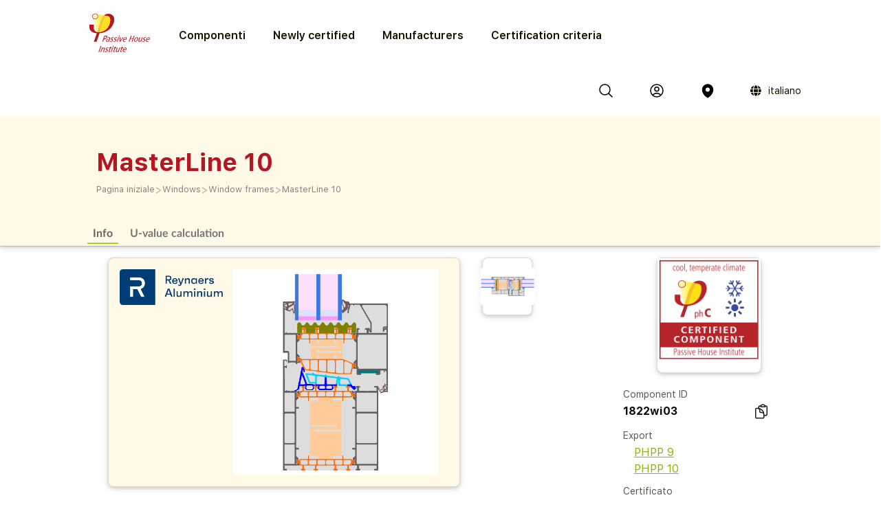

--- FILE ---
content_type: text/html; charset=utf-8
request_url: https://database.passivehouse.com/it/components/details/window/reynaers-aluminium-nvsa-masterline-10-1822wi03
body_size: 17297
content:



<!DOCTYPE html>
<html lang="it">

    <head>
        
    <title>MasterLine 10 in the Passive House Portal component database</title>

        
            
                <meta name="description" lang="en" content="
                        Aluminium frame with thermal separation (low lambda PA 0.21 W/(mK)), XPS foam insulation (0.029 W/(mK)) and insulation (0.038 W/(mK)) in the rebate;
Pane thickness: 48 mm (4/18/4/18/4), rebate depth: 18 mm">
                <meta name="keywords" lang="en" content="
                        1822wi03, certified Passive House Window frame, energy efficient Window frame, PHPP ID 1822wi03, MasterLine 10, REYNAERS ALUMINIUM NV/SA MasterLine 10">
            
        
            
                <meta name="description" lang="de" content="
                        Aluminiumrahmen mit thermischer Trennung (low lambda PA 0,121 W/(mK)), XPS (0,029 W/(mK)) und Glasfalzdämmung (0,038 W/(mK)); 
Glasstärke: 48 mm (4/18/4/18/4), Glaseinstand: 18 mm">
                <meta name="keywords" lang="de" content="
                        1822wi03, zertifizierte Passivhaus Fensterrahmen, energieeffiziente Fensterrahmen, PHPP ID 1822wi03, MasterLine 10, REYNAERS ALUMINIUM NV/SA MasterLine 10">
            
        
        
        
        
        
        
        
        
        
            
                <meta name="description" lang="zh-hans" content="
                        Aluminium frame with thermal separation (low lambda PA 0.21 W/(mK)), XPS foam insulation (0.029 W/(mK)) and insulation (0.038 W/(mK)) in the rebate;
Pane thickness: 48 mm (4/18/4/18/4), rebate depth: 18 mm">
                <meta name="keywords" lang="zh-hans" content="
                        1822wi03, certified Passive House 窗户框, energy efficient 窗户框, PHPP ID 1822wi03, MasterLine 10, REYNAERS ALUMINIUM NV/SA MasterLine 10">
            
        

        <link rel="canonical" title="matching browser language"
              href="https://database.passivehouse.com/components/details/window/reynaers-aluminium-nvsa-masterline-10-1822wi03">
        
        <link rel="alternate" hreflang="en" href="/en/components/details/window/reynaers-aluminium-nvsa-masterline-10-1822wi03">
        <link rel="alternate" hreflang="de" href="/de/components/details/window/reynaers-aluminium-nvsa-masterline-10-1822wi03">
        <link rel="alternate" hreflang="zh-hans" href="/zh-hans/components/details/window/reynaers-aluminium-nvsa-masterline-10-1822wi03">
        <link rel="icon" href="
                /static/common/images/favicon.png"
              type="image/png" sizes="16x16">
        <link rel="search" type="application/opensearchdescription+xml"
              href="/it/components/open_search_description/components.xml"
              title="Content search"/>
        <link rel="search" type="application/opensearchdescription+xml"
              href="/it/components/open_search_description/manufacturers.xml"
              title="Manufacturer search"/>

        <style>
            .navbar-icons {
                display: flex;
                align-items: center;
            }
            .ui.phi-dropdown {
                display: inline-flex;
                align-items: center;
                vertical-align: middle;
                margin-left: 12px;
            }
            .icon-and-language {
                display: inline-flex;
                align-items: center;
                gap: 4px;
                line-height: 0;
            }
            .icon-and-language i.icon {
                margin-left: 12px;
                margin-right: 8px;
                vertical-align: middle;
            }
            .current-language {
                font-size: 14px;
                vertical-align: middle;
            }
            i.icon.globe {
                display: inline-flex;
                align-items: center;
                justify-content: center;
                vertical-align: middle;
            }
            i.icon.globe:hover {
                color: #666;
                cursor: pointer;
            }
            .dropdown-content {
                position: absolute;
                top: 100%;
                left: 0;
                margin-top: 8px;
                z-index: 1000;
            }
            @font-face {
                font-family: 'SF UI Display';
                src: url(/static/certified_components_v2/font/SFUIText-Bold.ttf) format('truetype');
                font-weight: 700;
            }

            @font-face {
                font-family: 'SF UI Display';
                src: url(/static/certified_components_v2/font/SFUIText-BoldItalic.ttf) format('truetype');
                font-weight: 700;
                font-style: italic;
            }

            @font-face {
                font-family: 'SF UI Display';
                src: url(/static/certified_components_v2/font/SFUIText-Heavy.ttf) format('truetype');
                font-weight: 900;
            }

            @font-face {
                font-family: 'SF UI Display';
                src: url(/static/certified_components_v2/font/SFUIText-HeavyItalic.ttf) format('truetype');
                font-weight: 900;
                font-style: italic;
            }

            @font-face {
                font-family: 'SF UI Display';
                src: url(/static/certified_components_v2/font/SFUIText-Light.ttf) format('truetype');
                font-weight: 300;
            }

            @font-face {
                font-family: 'SF UI Display';
                src: url(/static/certified_components_v2/font/SFUIText-LightItalic.ttf) format('truetype');
                font-weight: 300;
                font-style: italic;
            }

            @font-face {
                font-family: 'SF UI Display';
                src: url(/static/certified_components_v2/font/SFUIText-Medium.ttf) format('truetype');
                font-weight: normal;
            }

            @font-face {
                font-family: 'SF UI Display';
                src: url(/static/certified_components_v2/font/SFUIText-MediumItalic.ttf) format('truetype');
                font-weight: 500;
                font-style: italic;
            }

            @font-face {
                font-family: 'SF UI Display';
                src: url(/static/certified_components_v2/font/SFUIText-Regular.ttf) format('truetype');
                font-weight: 400;
            }

            @font-face {
                font-family: 'SF UI Display';
                src: url(/static/certified_components_v2/font/SFUIText-RegularItalic.ttf) format('truetype');
                font-weight: 400;
                font-style: italic;
            }

            @font-face {
                font-family: 'SF UI Display';
                src: url(/static/certified_components_v2/font/SFUIText-Semibold.ttf) format('truetype');
                font-weight: 600;
            }

            @font-face {
                font-family: 'SF UI Display';
                src: url(/static/certified_components_v2/font/SFUIText-SemiboldItalic.ttf) format('truetype');
                font-weight: 600;
                font-style: italic;
            }
        </style>

        <script src="/static/webpack/index.bundle.js"></script>
        <script src="/static/common/semantic/semantic.min.js"></script>
        <link rel="stylesheet" type="text/css"
              href="/static/common/semantic/semantic.min.css">


        
        <script type="application/ld+json">
        {
          "@context": "http://schema.org",
          "@type": "Organization",
          "name": "Passive House Institute GmbH",
          "url": "
                https://passivehouse.com/",
            "sameAs": [
                "https://passiv.de/",
                "https://www.facebook.com/PassiveHouseInternational",
                "https://twitter.com/the_iPHA",
                "https://www.youtube.com/channel/UCrO62YaHJbtZgZXk-m57B-g",
                "https://www.flickr.com/photos/passive-house-institute",
                "https://www.linkedin.com/company/passive-house-institute/"
            ],
          "logo": "https://database.passivehouse.com/static/certified_components_v2/images/logo_phi_en.png",
          "contactPoint": [{
            "@type": "ContactPoint",
            "telephone": "+49 6151 82699-0",
            "contactType": "customer service",
            "availableLanguage": ["German", "English", "Chinese"]
          }]
        </script>

    <script>
        function update_compare() {
            $.get("/it/components/compare_small", function (result) {
                $('#compare_menu > .content').html(result)
                var n = $('#compare_menu > .content > .list > .item').length
                if ( n >0 ){
                    $('#compare_menu').show();
                    $('#compare_menu').transition('pulse');
                } else {
                    $('#compare_menu').hide();
                }
                $('#compare_menu > .header > #compare_counter').html(n);
            })
        }
        function clear_compare( ){
            $.get('/it/components/compare/remove_all', function () {
                $('.ui.icon.hero_view_columns').removeClass('solid')
                $('.ui.icon.hero_view_columns').addClass('outline')
                update_compare()
                $.toast({
                    class: 'success',
                    message: 'Compare list cleared',
                    classProgress: 'green',
                })
            })
        }
        function toggle_component_compare(component_pk ){
            if ($('#compare_icon_' + component_pk.toString()).hasClass('outline') ){
                add_component_compare(component_pk)

            } else {
                remove_component_compare(component_pk)
            }
        }
        function add_component_compare(component_pk) {
            let url = "/it/components/compare/add/0"
            url = url.replace("0", component_pk)
            $.get(url, function (data) {
                if (data === "") {
                    $('#compare_icon_' + component_pk.toString()).removeClass('outline')
                    $('#compare_icon_' + component_pk.toString()).addClass('solid')
                    update_compare();
                    $.toast({
                        class: 'success',
                        message: 'Component added to compare list',
                        classProgress: 'green',
                    })
                } else {
                    $.toast({
                        class: 'error',
                        message: data,
                        classProgress: 'red',
                    })
                }
            });
        }
        function remove_component_compare(component_pk ){
            $.get('/it/components/compare/remove/0'.replace(0, component_pk.toString()), function() {
                $('#compare_icon_' + component_pk.toString()).removeClass('solid')
                $('#compare_icon_' + component_pk.toString()).addClass('outline')
                update_compare();
                $.toast({
                    class: 'success',
                    message: 'Component removed from compare list',
                    classProgress: 'green',
                })
            });
        }
        update_compare()
        function toggle_component_bookmark(component_pk) {
            
            $('#login_missing_modal').modal('show')
            
        }
    </script>
    <link rel="stylesheet" href="/static/certified_components_v2/new_base.css">
    
<style>
    .icon2::before {
        content: "";
        color: black;
        display: inline-block;
        width: 1em;
        height: 1em;
        background-image: url("/static/certified_components_v2/icons/24/outline/cube.svg");
        background-repeat: no-repeat;

    }

    .icon.outline.hero_cube {
        background: url("/static/certified_components_v2/icons/24/outline/cube.svg");
    }

    .icon.outline.hero_document {
        background: url("/static/certified_components_v2/icons/24/outline/document.svg");
    }

    .icon.outline.hero_view_columns {
        background: url("/static/certified_components_v2/icons/24/outline/view-columns.svg");
    }
    .icon.solid.hero_view_columns {
        background: url("/static/certified_components_v2/icons/24/solid/view-columns.svg");
    }

    .icon.outline.hero_plus_circle {
        background: url("/static/certified_components_v2/icons/24/outline/plus-circle.svg");
    }

    .icon.outline.hero_copy {
        background: url("/static/certified_components_v2/icons/24/outline/clipboard-document.svg");
    }

    .icon.outline.hero_link{
        background: url("/static/certified_components_v2/icons/24/outline/link.svg");
    }

    .icon.outline.hero_bookmark{
        background: url("/static/certified_components_v2/icons/24/outline/bookmark.svg");
    }

    .icon.solid.hero_bookmark{
        background: url("/static/certified_components_v2/icons/24/solid/bookmark.svg");
    }

    .icon.solid.hero_trash_phi{
        background: url("/static/certified_components_v2/icons/24/solid/trash.svg");
    }

    .icon.outline.hero_trash_phi{
        background: url("/static/certified_components_v2/icons/24/outline/trash.svg");
    }

    .icon.outline.hero_information_circle{
        background: url("/static/certified_components_v2/icons/24/outline/information-circle.svg");
    }

    .icon.custom.hero_six_dots {
        background: url("/static/certified_components_v2/icons/custom/six_dots.svg");
    }

    .icon.outline.map_pin {
        background: url("/static/certified_components_v2/icons/24/outline/map-pin.svg");
    }

    .icon.solid.map_pin {
        background: url("/static/certified_components_v2/icons/24/solid/map-pin.svg");
    }

    .icon.outline.user_circle{
        background: url("/static/certified_components_v2/icons/24/outline/user-circle.svg");
    }

    .icon.solid.user_circle{
        background: url("/static/certified_components_v2/icons/24/solid/user-circle.svg");
    }

    .icon.solid.magnifiying_glass{
        background: url("/static/certified_components_v2/icons/24/solid/magnifying-glass.svg");
    }

    .icon.outline.magnifiying_glass{
        background: url("/static/certified_components_v2/icons/24/outline/magnifying-glass.svg");
    }

    .icon.old.magnifiying_glass {
        background: url("/static/certified_components_v2/icons/custom/old-Icon-Outline-search.svg") no-repeat!important;
            background-repeat: no-repeat !important;
    background-position: bottom 50% left 10px !important;
    background-size: 24px 24px !important;
    }

    .phi_logo_small {
        background: url("/static/common/images/phi_logo_separate.svg");
        background-repeat: no-repeat;
        background-position: center center;
        background-size: contain;
        height: 41px !important;
        width: 37px !important;
        flex-shrink: 0;
    }
</style>

    
    
</head>


<body style="font-family: 'SF UI Display'">



<div class="ui attached basic fitted raised segments ccv3_dark_text" style="margin-bottom: 0; z-index: 1">

    <header class="phi-menu">
        
            <a href="/it/components/" style="margin-right: 20px"><img src=
                            "/static/common/images/Logo_PHI_neu_EN.svg" style="max-height: 60px"></a>
            <div id="components_menu_button" class=" links hoverActivators"
                 style="height: 87px;">Componenti
            </div>
            <a href="/it/components/#home-certified" class="links">Newly certified</a>
            <a href="/it/components/manufacturers/" id="manufacturers_menu_button"
               class="links">Manufacturers
            </a>
            <a href="/it/components/#certification-methods-info" class="links">Certification criteria</a>
        
        <div class="right">
            <span class="navbar-icons">
                <a class="click74" title="Cerca" id="search"><i class="icon outline magnifiying_glass s24"></i></a>
                
                <a class="click74" href="/it/sso/oidc/ucs/login/?next=/it/components/details/window/reynaers-aluminium-nvsa-masterline-10-1822wi03" title="Accedi"><i class="icon outline user_circle s24"></i></a>
                
                <a id="location" class="click74" onclick="$('#coords_modal').modal('show')" title="Luogo"><i class=" icon solid  map_pin s24" style=" z-index: 1!important; "></i></a>

                <script>

                    
                </script>

                
                
                    <div class="ui phi-dropdown click74">
                        <span class="icon-and-language">
                            <i class="icon globe s24 no-hover"></i>
                            <span class="current-language">
                                
                                italiano
                            </span>
                        </span>
                        <div class="dropdown-content menu">
                            
                                
                                <a href="/en/components/details/window/reynaers-aluminium-nvsa-masterline-10-1822wi03" class="">English</a>
                            
                                
                                <a href="/de/components/details/window/reynaers-aluminium-nvsa-masterline-10-1822wi03" class="">Deutsch</a>
                            
                                
                                <a href="/bg/components/details/window/reynaers-aluminium-nvsa-masterline-10-1822wi03" class="">български</a>
                            
                                
                                <a href="/el/components/details/window/reynaers-aluminium-nvsa-masterline-10-1822wi03" class="">Ελληνικά</a>
                            
                                
                                <a href="/es/components/details/window/reynaers-aluminium-nvsa-masterline-10-1822wi03" class="">español</a>
                            
                                
                                <a href="/fr/components/details/window/reynaers-aluminium-nvsa-masterline-10-1822wi03" class="">français</a>
                            
                                
                                <a href="/it/components/details/window/reynaers-aluminium-nvsa-masterline-10-1822wi03" class="">italiano</a>
                            
                                
                                <a href="/pl/components/details/window/reynaers-aluminium-nvsa-masterline-10-1822wi03" class="">polski</a>
                            
                                
                                <a href="/ru/components/details/window/reynaers-aluminium-nvsa-masterline-10-1822wi03" class="">Русский</a>
                            
                                
                                <a href="/tr/components/details/window/reynaers-aluminium-nvsa-masterline-10-1822wi03" class="">Türkçe</a>
                            
                                
                                <a href="/zh-hans/components/details/window/reynaers-aluminium-nvsa-masterline-10-1822wi03" class="">简体中文</a>
                            
                        </div>
                    </div>
                
            </span>
        </div>
    </header>

    <div id="search_field" class="hide phi-center" style=""><!---
        <input type="text" class=" icon magnifiying_glass old phi-input" style="margin: 24px; "
               placeholder="search"/>
        <div class="results"></div>
 --->
        <div class="ui search " style="width: 100%;">
            <input on class="prompt icon magnifiying_glass old phi-input " type="text"
                   placeholder="search">
            <div class="results"></div>
        </div>
        <p id="no_element_found" class="hide"
           style="position: absolute; margin-top: 80px;">No element found</p>
    </div>


    <script>

        $('.ui.search').search({
            apiSettings: {
                onResponse: function (response) {

                    let componets_emtpty = (response.results.components.results.length != 0)
                    let manufacturers_empty = (response.results.manufacturers.results.length != 0)
                    if (componets_emtpty || manufacturers_empty) {
                        $('#no_element_found').hide();
                        $('.phi-input').removeClass('phi-input_not_found');
                    } else {
                        $('#no_element_found').show();
                        $('.phi-input').addClass('phi-input_not_found');
                    }
                },


                url: '/it/components/search_json?q={query}'
            },
            type: 'category',
            showNoResults: true,
        })
        $(".click74").hover(function () {
            if (!$(this).find('i').hasClass('no-hover')) {
                $(this).find('i').toggleClass("outline solid");
            }
        });

        $(window).click(function () {
            if (!($('#search_field').hasClass("hide"))) {
                $('#search_field').addClass('hide');
                $('#no_element_found').hide()
            }
        });

        $('#search_field').click(function (event) {
            event.stopPropagation();
        });


        $("#search").click(function () {
            $('#search_field').toggleClass('hide');
            $('#search_field').parent().find("input").focus();
            event.stopPropagation();
        })
    </script>

    
    
        <header class="ui attached basic fitted segment">

            <div class=" hoverActivators hover-target" style="">
                <div class="home-section">

<div class="component-grid">
    
    <a class="ui item component-card" href="/it/components/list/group_1?">
        <div class="component-img component-img-window" style="background: url('/Media/certified_components_v2/component/model/icons/construction_systems.svg'), radial-gradient(ellipse 100% 100%,white, #ccc); background-size: contain"></div>
        <p class="component-text">Construction systems</p>
    </a>
    
    <a class="ui item component-card" href="/it/components/list/group_2?">
        <div class="component-img component-img-window" style="background: url('/Media/certified_components_v2/component/model/icons/ventilation_systems.svg'), radial-gradient(ellipse 100% 100%,white, #ccc); background-size: contain"></div>
        <p class="component-text">Ventilation systems</p>
    </a>
    
    <a class="ui item component-card" href="/it/components/list/group_3?">
        <div class="component-img component-img-window" style="background: url('/Media/certified_components_v2/component/model/icons/facade.svg'), radial-gradient(ellipse 100% 100%,white, #ccc); background-size: contain"></div>
        <p class="component-text">Façades</p>
    </a>
    
    <a class="ui item component-card" href="/it/components/list/group_4?">
        <div class="component-img component-img-window" style="background: url('/Media/certified_components_v2/component/model/icons/windows.svg'), radial-gradient(ellipse 100% 100%,white, #ccc); background-size: contain"></div>
        <p class="component-text">Windows</p>
    </a>
    
    <a class="ui item component-card" href="/it/components/list/group_5?">
        <div class="component-img component-img-window" style="background: url('/Media/certified_components_v2/component/model/icons/door.svg'), radial-gradient(ellipse 100% 100%,white, #ccc); background-size: contain"></div>
        <p class="component-text">Doors</p>
    </a>
    
    <a class="ui item component-card" href="/it/components/list/heatrecovery?">
        <div class="component-img component-img-window" style="background: url('/Media/certified_components_v2/component/model/icons/heat_recovery.svg'), radial-gradient(ellipse 100% 100%,white, #ccc); background-size: contain"></div>
        <p class="component-text">Drain water heat recovery</p>
    </a>
    
    <a class="ui item component-card" href="/it/components/list/heatpump?">
        <div class="component-img component-img-window" style="background: url('/Media/certified_components_v2/component/model/icons/heat_pump.svg'), radial-gradient(ellipse 100% 100%,white, #ccc); background-size: contain"></div>
        <p class="component-text">Heat­pumps and combined systems</p>
    </a>
    
    <a class="ui item component-card" href="/it/components/list/airtightnesssystem?">
        <div class="component-img component-img-window" style="background: url('/Media/certified_components_v2/component/model/icons/airtightness.svg'), radial-gradient(ellipse 100% 100%,white, #ccc); background-size: contain"></div>
        <p class="component-text">Airtightness systems</p>
    </a>
    
    <a class="ui item component-card" href="/it/components/list/shutter?">
        <div class="component-img component-img-window" style="background: url('/Media/certified_components_v2/component/model/icons/Icons_sonnenschutz.svg'), radial-gradient(ellipse 100% 100%,white, #ccc); background-size: contain"></div>
        <p class="component-text">Sun protection Systems</p>
    </a>
    
    <a class="ui item component-card" href="/it/components/list/fluesystem?">
        <div class="component-img component-img-window" style="background: url('/Media/certified_components_v2/component/model/icons/other.svg'), radial-gradient(ellipse 100% 100%,white, #ccc); background-size: contain"></div>
        <p class="component-text">Other</p>
    </a>
    
</div></div>

        </header>
    
    <div class="ui attached basic segment ccv3_highlight" style="background-color: var(--yellow-50, FFF9E7 )">
        <div class="ui wide_section container" style="padding-top: 2em; padding-bottom: 1em;">
            <h1 class="ccv3_primary">MasterLine 10</h1>
            <div class="phi breadcrumb"><a class="section breadcrumb-text"
                                           style="text-decoration: none; padding-left: 0; color: var(--yellow-gray-300, #88867F);"
                                           href="/it/components/?">Pagina iniziale</a>
                
                    <div class="breadcrumb-text" style="padding-left: 0; color: var(--yellow-gray-200, #C2C2C2);"> >
                    </div><a class="section breadcrumb-text"
                             style="text-decoration: none; padding-left: 0; color: var(--yellow-gray-300, #88867F);"
                             href="/it/components/list/group_4?">Windows</a>
                    <div class="breadcrumb-text" style="padding-left: 0; color: var(--yellow-gray-200, #C2C2C2);"> >
                    </div><a class="section breadcrumb-text"
                             style="text-decoration: none; padding-left: 0; color: var(--yellow-gray-300, #88867F);"
                             href="/it/components/list/window?">Window frames</a>
                    <div class="breadcrumb-text" style="padding-left: 0; color: var(--yellow-gray-200, #C2C2C2);"> >
                    </div><a class="active section breadcrumb-text"
                             style="text-decoration: none; padding-left: 0; color: var(--yellow-gray-300, #88867F);"
                             href="/it/components/details/window/reynaers-aluminium-nvsa-masterline-10-1822wi03?">MasterLine 10</a>
            </div>
        </div>
    </div>
    <div class="ui attached basic fitted segment ccv3_highlight" style="background-color: var(--yellow-50, FFF9E7 )">
        <div class="ui wide_section container">
            <a class="ui tertiary button active">
                Info
            </a>
            
            <a href="#uvaluecalc" class="ui grey tertiary button">
                U-value calculation
            </a>
            
        </div>
    </div>

</div>

<script>
    const hoverTarget = document.querySelector('.hover-target');
    const hoverActivators = document.querySelectorAll('.hoverActivators');
    const components_menu_button = document.getElementById("components_menu_button")

    function activateMenu() {
        hoverTarget.classList.add('hovered');
        components_menu_button.classList.add('components_menu_button_active');
        components_menu_button.style.textDecoration = 'underline';
    }

    function deactivateMenu() {
        hoverTarget.classList.remove('hovered');
        components_menu_button.classList.remove('components_menu_button_active');
        components_menu_button.style.textDecoration = 'none';
    }

    hoverActivators.forEach(el => {
        el.addEventListener('mouseover', activateMenu);
        el.addEventListener('mouseout', function (e) {
            // delay to facilitate transition to menu
            setTimeout(function () {
                if (!hoverTarget.matches(':hover') && !el.matches(':hover')) {
                    deactivateMenu();
                }
            }, 100); // 100ms buffer time
        });
    });

    hoverTarget.addEventListener('mouseover', activateMenu);
    hoverTarget.addEventListener('mouseout', function () {
        setTimeout(function () {
            if (!hoverTarget.matches(':hover') && !components_menu_button.matches(':hover')) {
                deactivateMenu();
            }
        }, 100);
    });
</script>


    <div class="ui attached segment ccv3_dark_text">
    

<div id="login_missing_modal" class="ui modal">
    <div class="header">
        Bookmark needs login
    </div>
    <div class="content">
        Please login or register at
            <a href="/it/sso/oidc/ucs/login/?next=/it/components/details/window/reynaers-aluminium-nvsa-masterline-10-1822wi03">this page</a> to store bookmarks 
    
    </div>
</div>
<details id="compare_menu">
    <summary class="header"><span
            id="compare_counter">0</span><span>Products in the comparision list</span><i
            class="ui icon chevron up"></i></summary>
    <div class="content">
    </div>
    <div class="buttons">
        <button class="ui yellow-50 button" onclick="clear_compare()">Clear list</button>
        <a href="/it/components/compare" class="ui right floated gray-600 button">Compare all</a>
    </div>
</details>
<script>
    $('#compare_menu').on('toggle', function () {
        if (this.open) {
            $('#compare_menu > summary > i').removeClass('up')
            $('#compare_menu > summary > i').addClass('down')
        } else {
            $('#compare_menu > summary > i').removeClass('down')
            $('#compare_menu > summary > i').addClass('up')
        }
    })
</script>

        <div class="ui stackable grid wide_section container">
            <div class="eight wide column" id="main_content">

                
                
                    <div class="ui stackable grid container">
                        <div class="right attached ten wide column">
                            <div class="ui raised segment ccv3_highlight">
                                
                                    <img class="ui floated small rounded image centered" style="max-height: 150px; display: flex; justify-content: center; align-items: center;" src="/Media/common/client/image/RA_horizontal_blue_rgb.png">
                                 
                                
                                <img class="ui centered medium rounded limited image clickable" style="display: flex; justify-content: center; align-items: center;" src="/Media/certified_components_v2/windowcut/image/Reynaers_Aenderung2022_uso.png" title="1822wi03 MasterLine 10: (Operable): OB1">
                            </div>
                        </div>
                        <div class="two wide column">
                            
                                <div class="ui raised fitted segment row" style="min-height: 84px; display: flex; justify-content: center; align-items: center;" title="1822wi03 MasterLine 10: (Operable): 1M1">
                                    <img class="ui centered tiny rounded limited image clickable" src="/Media/certified_components_v2/windowcut/image/Reynaers_Aenderung2022_m1.png" data-index="1">
                                </div>
                                 
                             
                        </div>
                        
                        <div id="image_modal" class="ui large transparent modal">
                            <script>
    $('#image_modal').on('shown.bs.modal', function() {
        const startIndex = $(this).data('start-index') || 0;
        const slides = $(this).find('.slide');

        slides.removeClass('active');  // Remove 'active' from all slides
        $(slides[startIndex]).addClass('active');  // Set the clicked slide as active
    });
</script>
<div class="ui grid alternative carousel">
    
    <div class="nine wide column">
        <div class="active slide">
            <div class="ui fitted segment" style="display: flex; flex-direction: column; justify-content: center; align-items: center;" title="1822wi03 MasterLine 10: (Operable): OB1">
                <img class="ui centered image" src="/Media/certified_components_v2/windowcut/image/Reynaers_Aenderung2022_uso.png">
                <div class="ui centered aligned content">
                    1822wi03 MasterLine 10: (Operable): OB1  
                </div>
            </div>
        </div>
    </div>
    
    <div class="two wide right floated column">
        <div class="ui grid">
             
                
                    
                        <div class="ui slide six wide column showing" data-index="0">
                            
                            
                                <div class="ui fitted segment" style="display: flex; flex-direction: column; justify-content: center; align-items: center;" title="1822wi03 MasterLine 10: (Operable): OB1">
                                    <img class="ui centered rounded image" src="/Media/certified_components_v2/windowcut/image/Reynaers_Aenderung2022_uso.png">
                                    <div class="ui centered aligned content">
                                        1822wi03 MasterLine 10: (Operable): OB1  
                                    </div>
                                </div>
                            
                        </div>
                    
                
                    
                        <div class="ui slide six wide column" data-index="1">
                            
                            
                                <div class="ui fitted segment" style="display: flex; flex-direction: column; justify-content: center; align-items: center;" title="1822wi03 MasterLine 10: (Operable): 1M1">
                                    <img class="ui centered rounded image" src="/Media/certified_components_v2/windowcut/image/Reynaers_Aenderung2022_m1.png">
                                    <div class="ui centered aligned content">
                                        1822wi03 MasterLine 10: (Operable): 1M1  
                                    </div>
                                </div>
                            
                        </div>
                    
                
            
        </div>
    </div>
</div>
<style>
.ui.carousel > .active.slide {
    display: inherit;
}
.ui.carousel > .slide {
    display: none;
}
.slide > .segment {
    aspect-ratio: 1 / 1;
}
.slide > .segment > .image {
    max-height: calc(100% - 1em);
}
.ui.modal > .ui.carousel.content {
    padding: 0;
    overflow: clip;
}
.ui.transparent.modal {
    background: none;
}
.slide.showing > .segment {
    border: 3px solid var(--ccv3_secondary);
    border-radius: .5rem;
}
.slide:not(.active) > .segment .content {
    display: none;
}
.slide:not(.active) > .segment:hover {
    cursor: pointer;
}
</style>
<script>
    $('.slide:not(.active)').on('click', function (){
        let active_slide = $(this).closest('.ui.carousel').find('.slide.active')
        let active_image = active_slide.html()
        active_slide.html($(this).html())
        $(this).closest('.ui.carousel').find('.slide.showing').removeClass('showing')
        $(this).addClass('showing')
    })
</script>
                        </div>
                    </div>

                    <style>
                        .clickable {
                            cursor: pointer;
                        }
                    </style>

                    <script>
                        $('.clickable').click(function() {
                            const index = $(this).data('index') || 0;  
                            $('#image_modal').data('start-index', index).modal('show');
                            $(`#image_modal .ui.slide[data-index='${index}'] img`).trigger('click');
                        });
                    </script>
                 

                <h2 class="ccv3_primary">MasterLine 10
                    
                </h2>
                <table class="ui collapsing very basic table">
                    <tbody>
                    <tr>
                        <td>Certified since</td>
                        <td>19 Gennaio 2022</td>
                    </tr>
                    <tr>
                        <td>Climate zone</td>
                        <td>Freddo, temperato
                            </td>
                    </tr>
                    
                    <tr>
                        <td>Tipo</td>
                        <td>Operable</td>
                    </tr>
                    
                    <tr>
                        <td>Sub type</td>
                        <td></td>
                    </tr>
                    
                    <tr>
                        <td>Efficiency class</td>
                        <td>phC</td>
                    </tr>
                    
                    <tr>
                        <td>Material</td>
                        <td>Aluminium</td>
                    </tr>
                    
                    <tr>
                        <td><var>U</var><sub>W</sub></td>
                        <td>0,80 W/(m<sup>2</sup>K)</td>
                    </tr>
                    
                    <tr>
                        <td>Open type</td>
                        <td>Inward opening</td>
                    </tr>
                    
                    </tbody>
                </table>

                
                
                    <h2 class="ccv3_primary">Descrizione</h2>
                    <div>
                        <p>Aluminium frame with thermal separation (low lambda PA 0.21 W/(mK)), XPS foam insulation (0.029 W/(mK)) and insulation (0.038 W/(mK)) in the rebate;
Pane thickness: 48 mm (4/18/4/18/4), rebate depth: 18 mm</p>
                        
                        
                            

<table class="ui celled compact center aligned head first stuck table">
    <thead><tr>
        <th>Nome</th>
        <th>Frame width</th>
        <th>U-value</th>
        <th>Ψ-value</th>
        <th>Frsi-value</th>
    </tr></thead>
    <tbody>
        <tr>
            <td>Mullion 1 casement</td>
            <td>186 mm</td>
            <td>0,79 W/(m²K)</td>
            <td>0,030 W/(mK)</td>
            <td>0,78</td>
        </tr>
        <tr>
            <td>Bottom</td>
            <td>172 mm</td>
            <td>0,78 W/(m²K)</td>
            <td>0,030 W/(mK)</td>
            <td>0,78</td>
        </tr>
        <tr>
            <td>Head</td>
            <td>172 mm</td>
            <td>0,78 W/(m²K)</td>
            <td>0,030 W/(mK)</td>
            <td>0,78</td>
        </tr>
        <tr>
            <td>Jamb</td>
            <td>172 mm</td>
            <td>0,78 W/(m²K)</td>
            <td>0,030 W/(mK)</td>
            <td>0,78</td>
        </tr>
    </tbody>
</table>
                        
                    </div>
                

                <div class="ui simple section">
                    

	<div id="map"></div>
	<script defer src="/static/webpack/leaflet.bundle.js"></script>
	<script>
        var map
        $(function () {
            map = L.map('map')

            L.tileLayer('https://{s}.tile.openstreetmap.org/{z}/{x}/{y}.png', {
                attribution: '&copy; <a href="https://www.openstreetmap.org/copyright">OpenStreetMap</a> contributors'
            }).addTo(map);

            
            let DefaultIcon = L.icon({
	          iconUrl: '/static/common/images/leaflet-color-markers/marker-icon-2x-blue.png',
	          shadowUrl: '/static/common/images/leaflet-color-markers/marker-shadow.png',
			  iconSize: [24,36],
			  iconAnchor: [12,36]
			});

			L.Marker.prototype.options.icon = DefaultIcon;

	        
            bounds = L.latLngBounds()

            var latitude = 51.105520;
            var longitude = 4.542929;
            var position = {lat: latitude, lng: longitude};
            var name = 'REYNAERS ALUMINIUM NV/SA<br>Oude Liersebaan 266, 2570, Duffel, Belgium<br>'

            bounds.extend(position)
            var mainMarker = L.marker(position, {zIndexOffset: 1000}).addTo(map).bindPopup(name)
            map.setView(position, 10);

	        
            var redIcon = new L.Icon({
				iconUrl: '/static/common/images/leaflet-color-markers/marker-icon-2x-red.png',
				shadowUrl: '/static/common/images/leaflet-color-markers/marker-shadow.png',
				iconSize: [25, 41],
				iconAnchor: [12, 41],
				popupAnchor: [1, -34],
				shadowSize: [41, 41]
			});
            var greenIcon = new L.Icon({
				iconUrl: '/static/common/images/leaflet-color-markers/marker-icon-2x-green.png',
				shadowUrl: '/static/common/images/leaflet-color-markers/marker-shadow.png',
				iconSize: [25, 41],
				iconAnchor: [12, 41],
				popupAnchor: [1, -34],
				shadowSize: [41, 41]
			});

	        
		        var markers = []
	        

            for (marker of markers) {
	            var position = marker.pos
	            var name = marker.name
	            L.marker(position, {icon: marker.icon}).addTo(map).bindPopup(name)
	            bounds.extend(position)
            }
            if (markers.length > 0)  {
                map.fitBounds(bounds.pad(0.2), {maxZoom: 10})
            }
            mainMarker.openPopup()
            
            let legend = L.control({position: 'bottomleft'})
            legend.onAdd = function (map){
                let div = L.DomUtil.create('div', 'info legend')
                let labels = ['<strong>Legend</strong>']
                let categories = {
                    blue: 'Manufacturer',
                    
                    
                }
                for (const key in categories){
                    let value = categories[key]
                    labels.push(
                        '<i class="map marker alternate ' + key + ' icon"></i>' + value
                    )
                }
                div.innerHTML = labels.join('<br>');
                return div;
            }
            legend.addTo(map);
            
            map.setMaxBounds([[-90,-180],[90,180]]);
        })
	</script>
    <style>
        .info.legend.leaflet-control {
            background: #FFF6;
            padding: 0.6em;
            border-radius: 0.6em;
        }
    </style>


                </div>
            </div>

            <div class="right floated three wide small column">

                
                
                    <div class="ui basic clearing fitted segment">
                        <div class="ui compact fitted right floated segment raised">
                            
                                <div class="ui one column grid">
                            
                                    
                                        <div class="column">
                                            <img class="ui centered small image" src="/static/certified_components_v2/images/certificate/it/seal/phc/3coolt.png" />
                                        </div>
                                    
                                </div>
                        </div>
                    </div>
                

                


<style>
    .copy-text-main {
        display: flex;
        align-items: center;
        gap: 10px;
        align-self: stretch;
    }

    .copy-text-content {
        display: flex;
        flex-direction: column;
        flex: 1 0 0;

        color: var(--gray-800, #1A1A1A);
        font-family: SF UI Display;
        font-size: 16px;
        font-style: normal;
        font-weight: 700;
        line-height: 24px;
    }

    .copy-text-content input {
        border: none;
        background: transparent;
        padding: 0;
        margin: 0;
        outline: none;
        resize: none;
        overflow: hidden;
    }

</style>

<div class="label-copy-text-container">
    <label class="label-copy-text">Component ID</label>
    <div class="copy-text-main">
        
            <div class="copy-text-content"> 
        
            1822wi03
        
         </div> 
    
        <a onclick="copyContentcomponent_id()" class="ui tertiary icon button" style="padding: 0 !important;"><i class="ui icon outline hero hero_copy s24"></i></a>
    
</div>
</div>

<script>
    function copyContentcomponent_id() {
        // Copy the text inside the text field
        navigator.clipboard.writeText(" 1822wi03 ");

        $.toast({
            class: 'success',
            title: 'Copy successful',
            message: ` 1822wi03`,
            classProgress: 'green'
        })
        ;

    }
</script>
                
                
                    
                        <div class="label-copy-text-container">
                            <div><label class="label-copy-text" for="component_id">Export</label></div>
                            
                                <div>
                                    <a href="/it/components/export/window/reynaers-aluminium-nvsa-masterline-10-1822wi03/" class="link-green">
                                        <div class="s16 icon outline document2 svg-color-green-600"></div>
                                    PHPP 9</a>
                                </div>
                            
                            
                                <div>
                                    <a href="/it/components/export/window/phpp10/reynaers-aluminium-nvsa-masterline-10-1822wi03/" class="link-green">
                                        <div class="s16 icon outline document2 svg-color-green-600"></div>
                                        PHPP 10</a>
                                </div>
                            
                        </div> 
                    
                 

                <div class="label-copy-text-container">
                    <div><label class="label-copy-text" for="component_id">Certificato</label></div>
                    
                        <div><a href="/it/components/certificate/download/1916/en" class="link-green"><div class="s16 icon outline document2 svg-color-green-600"></div>English</a></div>
                    
                        <div><a href="/it/components/certificate/download/1916/de" class="link-green"><div class="s16 icon outline document2 svg-color-green-600"></div>Deutsch</a></div>
                    
                </div>

                
                    <div class="label-copy-text-container">
                        <div><label class="label-copy-text">Technical documentation</label></div>
                        
                        
                    </div>
                 

                <div class="ui small segment" style="border: 3px solid var(--ccv3_highlight)">
                    <div class="label-copy-text-container">
                        <label class="label-copy-text">Manufacturer</label>
                        <p class="copy-text-main">
                            <a class="copy-text-content" style="color: var(--primary-600, #881119);"
                               href="https://database.passivehouse.com/it/components/manufacturer/reynaers-aluminium-nvsa/?">
                                REYNAERS ALUMINIUM NV/SA</a>
                    </div>
                    
                    


<style>
    .copy-text-main {
        display: flex;
        align-items: center;
        gap: 10px;
        align-self: stretch;
    }

    .copy-text-content {
        display: flex;
        flex-direction: column;
        flex: 1 0 0;

        color: var(--gray-800, #1A1A1A);
        font-family: SF UI Display;
        font-size: 16px;
        font-style: normal;
        font-weight: 700;
        line-height: 24px;
    }

    .copy-text-content input {
        border: none;
        background: transparent;
        padding: 0;
        margin: 0;
        outline: none;
        resize: none;
        overflow: hidden;
    }

</style>

<div class="label-copy-text-container">
    <label class="label-copy-text">Indirizzo</label>
    <div class="copy-text-main">
        
            <div class="copy-text-content"> 
        
            
                Oude Liersebaan 266 <br>
            
                2570 Duffel <br>
            
                Belgium <br>
            
        
         </div> 
    
        <a onclick="copyContentaddress()" class="ui tertiary icon button" style="padding: 0 !important;"><i class="ui icon outline hero hero_copy s24"></i></a>
    
</div>
</div>

<script>
    function copyContentaddress() {
        // Copy the text inside the text field
        navigator.clipboard.writeText("Oude Liersebaan 266 \n 2570 Duffel \n Belgium \n  ");

        $.toast({
            class: 'success',
            title: 'Copy successful',
            message: `Oude Liersebaan 266 \n 2570 Duffel \n Belgium \n `,
            classProgress: 'green'
        })
        ;

    }
</script>
                    
                    




<style>
    .copy-text-main {
        display: flex;
        align-items: center;
        gap: 10px;
        align-self: stretch;
    }

    .copy-text-content {
        display: flex;
        flex-direction: column;
        flex: 1 0 0;

        color: var(--gray-800, #1A1A1A);
        font-family: SF UI Display;
        font-size: 16px;
        font-style: normal;
        font-weight: 700;
        line-height: 24px;
    }

    .copy-text-content input {
        border: none;
        background: transparent;
        padding: 0;
        margin: 0;
        outline: none;
        resize: none;
        overflow: hidden;
    }

</style>

<div class="label-copy-text-container">
    <label class="label-copy-text">Telefono</label>
    <div class="copy-text-main">
        
            <a class="copy-text-content" href="tel:+32 15 308 500" style="overflow-x: auto"> 
        
            +32 15 308 500
        
        
            </a> 
    
        <a onclick="copyContentphone()" class="ui tertiary icon button" style="padding: 0 !important;"><i class="ui icon outline hero hero_copy s24"></i></a>
    
</div>
</div>

<script>
    function copyContentphone() {
        // Copy the text inside the text field
        navigator.clipboard.writeText(" +32 15 308 500 ");

        $.toast({
            class: 'success',
            title: 'Copy successful',
            message: ` +32 15 308 500`,
            classProgress: 'green'
        })
        ;

    }
</script>



<style>
    .copy-text-main {
        display: flex;
        align-items: center;
        gap: 10px;
        align-self: stretch;
    }

    .copy-text-content {
        display: flex;
        flex-direction: column;
        flex: 1 0 0;

        color: var(--gray-800, #1A1A1A);
        font-family: SF UI Display;
        font-size: 16px;
        font-style: normal;
        font-weight: 700;
        line-height: 24px;
    }

    .copy-text-content input {
        border: none;
        background: transparent;
        padding: 0;
        margin: 0;
        outline: none;
        resize: none;
        overflow: hidden;
    }

</style>

<div class="label-copy-text-container">
    <label class="label-copy-text">Email</label>
    <div class="copy-text-main">
        
            <a class="copy-text-content" href="mailto:info@reynaers.com" style="overflow-x: auto"> 
        
            info@reynaers.com
        
        
            </a> 
    
        <a onclick="copyContentemail()" class="ui tertiary icon button" style="padding: 0 !important;"><i class="ui icon outline hero hero_copy s24"></i></a>
    
</div>
</div>

<script>
    function copyContentemail() {
        // Copy the text inside the text field
        navigator.clipboard.writeText(" info@reynaers.com ");

        $.toast({
            class: 'success',
            title: 'Copy successful',
            message: ` info@reynaers.com`,
            classProgress: 'green'
        })
        ;

    }
</script>



<style>
    .copy-text-main {
        display: flex;
        align-items: center;
        gap: 10px;
        align-self: stretch;
    }

    .copy-text-content {
        display: flex;
        flex-direction: column;
        flex: 1 0 0;

        color: var(--gray-800, #1A1A1A);
        font-family: SF UI Display;
        font-size: 16px;
        font-style: normal;
        font-weight: 700;
        line-height: 24px;
    }

    .copy-text-content input {
        border: none;
        background: transparent;
        padding: 0;
        margin: 0;
        outline: none;
        resize: none;
        overflow: hidden;
    }

</style>

<div class="label-copy-text-container">
    <label class="label-copy-text">Sito web</label>
    <div class="copy-text-main">
        
            <a class="copy-text-content" href="http://www.reynaers.com" target="_blank" style="overflow-x: auto"> 
        
            http://www.reynaers.com
        
        
            </a> 
    
        <a onclick="copyContentwebsite()" class="ui tertiary icon button" style="padding: 0 !important;"><i class="ui icon outline hero hero_copy s24"></i></a>
    
</div>
</div>

<script>
    function copyContentwebsite() {
        // Copy the text inside the text field
        navigator.clipboard.writeText(" http://www.reynaers.com ");

        $.toast({
            class: 'success',
            title: 'Copy successful',
            message: ` http://www.reynaers.com`,
            classProgress: 'green'
        })
        ;

    }
</script>

                </div> 

                
                

                <div class="ui modal" id="emailModal">
                  <i class="close icon"></i>
                  <div class="header">Prepare email</div>
                  <div class="content">
                    <form class="ui form" id="contactEmailForm">
                      <div class="field">
                        <input required type="text" id="emailFirstName" placeholder="Nome">
                      </div>
                      <div class="field">
                        <input required type="text" id="emailLastName" placeholder="Cognome">
                      </div>
                      <div class="field">
                        <input required type="email" id="emailEmail" placeholder="Indirizzo email">
                      </div>
                      <div class="field">
                        <input required type="text" id="emailCity" placeholder="Country / city">
                      </div>
                      <div class="field">
                        <input type="text" id="emailBuildingType" placeholder="Building type">
                      </div>
                      <div class="field">
                        <input type="text" id="emailFacade" placeholder="Facade area">
                      </div>
                      <div class="field">
                        <input type="text" id="emailWindow" placeholder="Window area">
                      </div>
                      <div class="field">
                        <input type="text" id="emailComponents" placeholder="Desired components">
                      </div>
                      <div class="field">
                        <label>Message</label>
                        <textarea id="emailBody">
Hello REYNAERS ALUMINIUM NV/SA,
I would like to receive more information on MasterLine 10.
                            
                        </textarea>
                      </div>
                      <button type="submit" class="ui button primary">Open email client</button>
                    </form>
                  </div>
                </div>

                <script>
                    document.addEventListener('DOMContentLoaded', function () {
                      // Show modal on button click
                      document.getElementById('open-email-form').addEventListener('click', function () {
                        $('#emailModal').modal('show');
                      });

                      // Handle form submission
                      document.getElementById('contactEmailForm').addEventListener('submit', function (e) {
                        e.preventDefault();

                        // Collect field values
                        const firstName = document.getElementById('emailFirstName').value;
                        const lastName = document.getElementById('emailLastName').value;
                        const email = document.getElementById('emailEmail').value;
                        const city = document.getElementById('emailCity').value;
                        const buildingType = document.getElementById('emailBuildingType').value;
                        const facadeArea = document.getElementById('emailFacade').value;
                        const windowArea = document.getElementById('emailWindow').value;
                        const components = document.getElementById('emailComponents').value;
                        const message = document.getElementById('emailBody').value;

                        // Translated labels from Django
                        const labelFirstName = "Nome";
                        const labelLastName = "Cognome";
                        const labelEmail = "Indirizzo email";
                        const labelCity = "Country / city";
                        const labelBuildingType = "Building type";
                        const labelFacadeArea = "Facade area";
                        const labelWindowArea = "Window area";
                        const labelComponents = "Desired components";
                        const labelMessage = "Message";

                        // Compose email body
                        let body = `${labelMessage}:\n${message}\n\n`;
                        body += `${labelFirstName}: ${firstName}\n`;
                        body += `${labelLastName}: ${lastName}\n`;
                        body += `${labelEmail}: ${email}\n`;
                        body += `${labelCity}: ${city}\n`;
                        body += `${labelBuildingType}: ${buildingType}\n`;
                        body += `${labelFacadeArea}: ${facadeArea}\n`;
                        body += `${labelWindowArea}: ${windowArea}\n`;
                        body += `${labelComponents}: ${components}`;

                        // Prepare mailto URL
                        const subject = encodeURIComponent("Request for information");
                        const recipient = "";
                        let mailtoUrl; mailtoUrl=`mailto:${recipient}?subject=${subject}&body=${encodeURIComponent(body)}`;

                        // Open default email client
                        window.location.href = mailtoUrl;
                      });
                    });
                </script>

            </div> 
        </div> 

        <div class="ui wide_section container" style="margin-top: 1.5em;">
            
                <h2 id="uvaluecalc" class="ccv3_primary">U-value calculation</h2>
                <div>
                    

<script>

var window_installations = [];


    try {
        var window_installation_i = { Ψ_el: 0.005,  Ψ_er: 0.005,  Ψ_eo: 0.005,  Ψ_eu: 0.018 };
    } catch (err) {
        console.log(err);
    }
    window_installations.push(window_installation_i);

    try {
        var window_installation_i = { Ψ_el: 0.004,  Ψ_er: 0.004,  Ψ_eo: 0.004,  Ψ_eu: 0.015 };
    } catch (err) {
        console.log(err);
    }
    window_installations.push(window_installation_i);

    try {
        var window_installation_i = { Ψ_el: 0.009,  Ψ_er: 0.009,  Ψ_eo: 0.009,  Ψ_eu: 0.02 };
    } catch (err) {
        console.log(err);
    }
    window_installations.push(window_installation_i);


$(document).ready(function() {

    update();
    $(".winpicker").change(function() {
        // console.log("geändert");
        $("#pop1").show();
        switch($(this).val()) {
            case '1_f' :
                $('#window-pic').attr("src","/static/certified_components_v2/images/windowtool/1_f.png");
                $('#bW2c').hide();
                $('#bW2').val(0);
                $('#hW2c').hide();
                $('label[for="hW"] sub').hide();
                $('#hW2').val(0);
                $('#bW3c').hide();
                $('#bW3').val(0);
                break;
            case '1_dkl' :
                $('#window-pic').attr("src","/static/certified_components_v2/images/windowtool/1_dkl.png");
                $('#bW2c').hide();
                $('#bW2').val(0);
                $('#hW2c').hide();
                $('label[for="hW"] sub').hide();
                $('#hW2').val(0);
                $('#bW3c').hide();
                $('#bW3').val(0);
                break;
            case '1_ol_1_f_dkl' :
                $('#window-pic').attr("src","/static/certified_components_v2/images/windowtool/1_ol_1_f_dkl.png");
                $('#bW2c').hide();
                $('#bW2').val(0);
                $('#hW2c').show();
                $('label[for="hW"] sub').show();
                $('#bW3c').hide();
                $('#bW3').val(0);
                break;
            case '1_ol_1_f_f' :
                $('#window-pic').attr("src","/static/certified_components_v2/images/windowtool/1_ol_1_f_f.png");
                $('#bW2c').hide();
                $('#bW2').val(0);
                $('#hW2c').show();
                $('label[for="hW"] sub').show();
                $('#bW3c').hide();
                $('#bW3').val(0);
                break;
            case '1_ul_1_f_dkl' :
                $('#window-pic').attr("src","/static/certified_components_v2/images/windowtool/1_ul_1_f_dkl.png");
                $('#bW2c').hide();
                $('#bW2').val(0);
                $('#hW2c').show();
                $('label[for="hW"] sub').show();
                $('#bW3c').hide();
                $('#bW3').val(0);
                break;
            case '1_ul_1_f_f' :
                $('#window-pic').attr("src","/static/certified_components_v2/images/windowtool/1_ul_1_f_f.png");
                $('#bW2c').hide();
                $('#bW2').val(0);
                $('#hW2c').show();
                $('label[for="hW"] sub').show();
                $('#bW3c').hide();
                $('#bW3').val(0);
                break;
            case '1_ol_1_k_dkr' :
                $('#window-pic').attr("src","/static/certified_components_v2/images/windowtool/1_ol_1_k_dkr.png");
                $('#bW2c').hide();
                $('#bW2').val(0);
                $('#hW2c').show();
                $('label[for="hW"] sub').show();
                $('#bW3c').hide();
                $('#bW3').val(0);
                break;
            case '2_dkl_dkr' :
                $('#window-pic').attr("src","/static/certified_components_v2/images/windowtool/2_dkl_dkr.png");
                $('#bW2c').show();
                $('#hW2c').hide();
                $('label[for="hW"] sub').hide();
                $('#hW2').val(0);
                $('#bW3c').hide();
                $('#bW3').val(0);
                break;
            case '2_f_f' :
                $('#window-pic').attr("src","/static/certified_components_v2/images/windowtool/2_f_f.png");
                $('#bW2c').show();
                $('#hW2c').hide();
                $('label[for="hW"] sub').hide();
                $('#hW2').val(0);
                $('#bW3c').hide();
                $('#bW3').val(0);
                break;
            case '2_f_dkr' :
                $('#window-pic').attr("src","/static/certified_components_v2/images/windowtool/2_f_dkr.png");
                $('#bW2c').show();
                $('#hW2c').hide();
                $('label[for="hW"] sub').hide();
                $('#hW2').val(0);
                $('#bW3c').hide();
                $('#bW3').val(0);
                break;
            case '2_ol_1_f_f_dkr':
                $('#window-pic').attr("src","/static/certified_components_v2/images/windowtool/2_ol_1_f_f_dkr.png");
                $('#bW2c').show();
                $('#hW2c').show();
                $('label[for="hW"] sub').show();
                $('#bW3c').hide();
                $('#bW3').val(0);
                break;
            case '2_ol_1_f_dkl_dkr' :
                $('#window-pic').attr("src","/static/certified_components_v2/images/windowtool/2_ol_1_f_dkl_dkr.png");
                $('#bW2c').show();
                $('#hW2c').show();
                $('label[for="hW"] sub').show();
                $('#bW3c').hide();
                $('#bW3').val(0);
                break;
            case '2_ul_1_f_dkl_dkr' :
                $('#window-pic').attr("src","/static/certified_components_v2/images/windowtool/2_ul_1_f_dkl_dkr.png");
                $('#bW2c').show();
                $('#hW2c').show();
                $('label[for="hW"] sub').show();
                $('#bW3c').hide();
                $('#bW3').val(0);
                break;
            case '2_ol_1_f_f_f' :
                $('#window-pic').attr("src","/static/certified_components_v2/images/windowtool/2_ol_1_f_f_f.png");
                $('#bW2c').show();
                $('#hW2c').show();
                $('label[for="hW"] sub').show();
                $('#bW3c').hide();
                $('#bW3').val(0);
                break;
            case '2_ul_1_f_f_f' :
                $('#window-pic').attr("src","/static/certified_components_v2/images/windowtool/2_ul_1_f_f_f.png");
                $('#bW2c').show();
                $('#hW2c').show();
                $('label[for="hW"] sub').show();
                $('#bW3c').hide();
                $('#bW3').val(0);
                break;
            case '2_ol_1_k_dkl_dkr' :
                $('#window-pic').attr("src","/static/certified_components_v2/images/windowtool/2_ol_1_k_dkl_dkr.png");
                $('#bW2c').show();
                $('#hW2c').show();
                $('label[for="hW"] sub').show();
                $('#bW3c').hide();
                $('#bW3').val(0);
                break;
            case '2_ul_1_k_dkl_dkr' :
                $('#window-pic').attr("src","/static/certified_components_v2/images/windowtool/2_ul_1_k_dkl_dkr.png");
                $('#bW2c').show();
                $('#hW2c').show();
                $('label[for="hW"] sub').show();
                $('#bW3c').hide();
                $('#bW3').val(0);
                break;
            case '3_ol_3_f_f_dkl_f_04' :
                $('#window-pic').attr("src","/static/certified_components_v2/images/windowtool/3_ol_3_f_f_dkl_f_04.png");
                $('#bW2c').show();
                $('#hW2c').show();
                $('label[for="hW"] sub').show();
                $('#bW3c').show();
                break;

        }
    })


    $("#update-button").on('click', function(event) {
    //	update();
        event.preventDefault();
        ajaxing();
        $("#pop2").show();
        $("#pdf_btn").attr("disabled", true);
        if ($("#owninstall").is(":checked")) {
            $("#instbut").button().click();
        }
    })
    function ajaxing() {
        //console.log($("input[name='winpickername']:checked").val());
        var winpick = $("input[name='winpickername']:checked").val();
        var width1 = $("#bW").val().replace(",",".");
        var width2 = $("#bW2").val().replace(",",".");
        var width3 = $("#bW3").val().replace(",",".");
        var height1 = $("#hW").val().replace(",",".");
        var height2 = $("#hW2").val().replace(",",".");
        var object = '1822wi03';
        var uvalue = $("#Ug").val().replace(",",".");

         //now create an array to hold all the data in one structure
        var dataArray = {
            "csrfmiddlewaretoken": "TdvrjsFJpxW1mn66rxx9AEeasePECKEGJy4y8oW1RFy78O6F3sY9SaXGSsW4qQBV",
            "object":object,
            "U-Value":uvalue,
            "dWinpick":winpick,
            "dHeight1":height1,
            "dHeight2":height2,
            "dWidth1":width1,
            "dWidth2":width2,
            "dWidth3":width3
         };
        //console.log(JSON.stringify(dataArray));
         //now invoke jQuery to finish of the job:
        jQuery.ajax({
            type: "POST",
            url: "/en/components/windowtool/ajax/",
            data: dataArray,
            dataType: 'json',
            success: function(svr_resp){
                if(svr_resp){
                    //console.log(svr_resp);
                    //console.log(svr_resp['Uw']);
                    $('#UW').html((Math.round(1e3 * svr_resp['Uw'])/1e3));
                    $('#awindow').val(svr_resp['Aw']);
                    $('#aframe').val(svr_resp['Af']);
                } else {
                    alert("Error: Data not captured on the server.");
                }
            }
        });
    };
    // Cost-calculation
    $("#kostenbutton").click(function(event){
        event.preventDefault();
        var zins = parseFloat($("#zins").val()) / 100 ;
        var nutzdauer = $("#nutzdauer").val() * -1;
        var barwertfaktor = (1-Math.pow(1+zins, nutzdauer))/zins;
        //console.log(barwertfaktor);
        var costs = parseFloat($("#kosten").val())
        var transmission = parseFloat($("#UW_eingebaut").text().replace(',','.'))*parseFloat($("#awindow").val())*parseFloat($("#gradtag").val());
        //console.log(transmission);
        var area_glass = parseFloat($("#awindow").val()) - parseFloat($("#aframe").val());
        var solar_rays = parseFloat($("#solarstrahlung").val());
        var factor = parseFloat($("#abminderung").val()) * parseFloat($("#verschatungsfaktor").val());
        var solarwin = parseFloat($("#gvalue").val())* area_glass * factor * solar_rays;
        var heat_req = transmission - solarwin;
        var energy_prize = parseFloat($("#energiepreis").val());
        var heat_cash = heat_req * barwertfaktor * energy_prize;
        var cash_sum = heat_cash + costs;
        if ($.isNumeric(heat_cash) && $.isNumeric(cash_sum)) {
            $("#barwertenergie").text(Math.round(heat_cash));
            $("#barwert").text(Math.round(cash_sum));
            $("#pdf_btn").attr("disabled", false)
        } else {
            window.alert("Please check for highlighted Inputs or complete U-Value calculation at first")
        }
    });

    $('#get_pdf').submit(function(eventObj) {
        var winpick = $("input[name='winpickername']:checked").val();
        var width1 = $("#bW").val().replace(",",".");
        var width2 = $("#bW2").val().replace(",",".");
        var width3 = $("#bW3").val().replace(",",".");
        var height1 = $("#hW").val().replace(",",".");
        var height2 = $("#hW2").val().replace(",",".");
        var objec = '1822wi03';
        var uvalue = $("#Ug").val().replace(",",".");
        var glazing = $("#glazing").find('option:selected').attr('datavalue3');
        var gradtag = $("#gradtag").val();
        var solarstrahl = $("#solarstrahlung").val();
        var abminderung = $("#abminderung").val().replace(",",".");
        var verschattung = $("#verschatungsfaktor").val().replace(",",".");
        var zins = $("#zins").val();
        var energiepreis = $("#energiepreis").val();
        var dauer = $("#nutzdauer").val();
        var psi_l = $("#psi_l").val();
        var psi_l_2 = $("#psi_l_2").val();
        var psi_r = $("#psi_r").val();
        var psi_r_2 = $("#psi_r_2").val();
        var psi_o = $("#psi_o").val();
        var psi_o_2 = $("#psi_o_2").val();
        var psi_u = $("#psi_u").val();
        var psi_u_2 = $("#psi_u_2").val();
        var g = $("#gvalue").val();
        var barwertenergie = $("#barwertenergie").text();
        var barwert = $("#barwert").text();
        var kosten = parseFloat($("#kosten").val());
        var uwe = parseFloat($("#UW_eingebaut").text().replace(',', '.'));
        var uw = parseFloat($("#UW").text().replace(',', '.'));
        var aw = parseFloat($('#awindow').val());
        var af = parseFloat($('#aframe').val());
        if ($("#owninstall").prop( "checked")) {
            var install = 444444444;
        } else {
            var install = $("#situation").find('option:selected').attr('datavalue');
        };
        $('#get_pdf').append('<input type="hidden" value="'+winpick+'" name="winpick" />');
        $('#get_pdf').append('<input type="hidden" value="'+dauer+'" name="nutzdauer" />');
        $('#get_pdf').append('<input type="hidden" value="'+energiepreis+'" name="energiepreis" />');
        $('#get_pdf').append('<input type="hidden" value="'+zins+'" name="zins" />');
        $('#get_pdf').append('<input type="hidden" value="'+uw+'" name="uw" />');
        $('#get_pdf').append('<input type="hidden" value="'+uwe+'" name="uwe" />');
        $('#get_pdf').append('<input type="hidden" value="'+kosten+'" name="kosten" />');
        $('#get_pdf').append('<input type="hidden" value="'+barwertenergie+'" name="barwertenergie" />');
        $('#get_pdf').append('<input type="hidden" value="'+barwert+'" name="barwert" />');
        $('#get_pdf').append('<input type="hidden" value="'+glazing+'" name="glazing" />');
        $('#get_pdf').append('<input type="hidden" value="'+install+'" name="install" />');
        $('#get_pdf').append('<input type="hidden" value="'+uvalue+'" name="U-Value" />');
        $('#get_pdf').append('<input type="hidden" value="'+objec+'" name="object" />');
        $('#get_pdf').append('<input type="hidden" value="'+width1+'" name="dWidth1" />');
        $('#get_pdf').append('<input type="hidden" value="'+width2+'" name="dWidth2" />');
        $('#get_pdf').append('<input type="hidden" value="'+width3+'" name="dWidth3" />');
        $('#get_pdf').append('<input type="hidden" value="'+height1+'" name="dHeight1" />');
        $('#get_pdf').append('<input type="hidden" value="'+height2+'" name="dHeight2" />');
        $('#get_pdf').append('<input type="hidden" value="'+gradtag+'" name="gradtag" />');
        $('#get_pdf').append('<input type="hidden" value="'+solarstrahl+'" name="solarstrahlung" />');
        $('#get_pdf').append('<input type="hidden" value="'+abminderung+'" name="abminderung" />');
        $('#get_pdf').append('<input type="hidden" value="'+verschattung+'" name="verschattung" />');
        $('#get_pdf').append('<input type="hidden" value="'+psi_l+'" name="psi_l" />');
        $('#get_pdf').append('<input type="hidden" value="'+psi_l_2+'" name="psi_l_2" />');
        $('#get_pdf').append('<input type="hidden" value="'+psi_r+'" name="psi_r" />');
        $('#get_pdf').append('<input type="hidden" value="'+psi_r_2+'" name="psi_r_2" />');
        $('#get_pdf').append('<input type="hidden" value="'+psi_u+'" name="psi_u" />');
        $('#get_pdf').append('<input type="hidden" value="'+psi_u_2+'" name="psi_u_2" />');
        $('#get_pdf').append('<input type="hidden" value="'+psi_o+'" name="psi_o" />');
        $('#get_pdf').append('<input type="hidden" value="'+psi_o_2+'" name="psi_o_2" />');
        $('#get_pdf').append('<input type="hidden" value="'+g+'" name="g" />');
        $('#get_pdf').append('<input type="hidden" value="'+aw+'" name="aw" />');
        $('#get_pdf').append('<input type="hidden" value="'+af+'" name="af" />');
        return true;
    });

    $("#situation").on( "change", function( event, ui ) {
        update();
        $("#pop3").show();

    } );

    // Changes Interface for manually Installation-Value Inputs

    $("#owninstall").on("click", function(){
        if(owninstall.checked) {
            $("#situationpre").hide();
            $("#situationbutton").show();
            $("#installinputs").show();
            if($("#bW2").is(':visible')) {
                $("#psi_plus_1").show();
            };
            if($("#hW2").is(':visible')) {
                $("#psi_plus_2").show();
            };
            if($("#bW3").is(':visible')) {
                $("#psi_plus_3").show();
            };
        } else {
            $("#situationpre").show();
            $("#situationbutton").hide();
            $("#installinputs").hide();
            $("#psi_plus_1").hide();
            $("#psi_plus_2").hide();
            $("#psi_plus_3").hide();
        }
    });



    // Manually Installation-U-Value Calculation
    $("#instbut").click(function(event){
        Ψ_el = parseFloat($("#psi_l").val());
        Ψ_er = parseFloat($("#psi_r").val());
        Ψ_eo = parseFloat($("#psi_o").val());
        Ψ_eu = parseFloat($("#psi_u").val());
        Ψ_eo2 = parseFloat($("#psi_o_2").val());
        Ψ_eu2 = parseFloat($("#psi_u_2").val());
        Ψ_el2 = parseFloat($("#psi_l_2").val());
        Ψ_er2 = parseFloat($("#psi_r_2").val());
        Ψ_eo3 = parseFloat($("#psi_o_3").val());
        Ψ_eu3 = parseFloat($("#psi_u_3").val());
        bW = parseFloat($("#bW").val()); // window width
        hW = parseFloat($("#hW").val()); // window height
        Ug = $("#Ug").val(); // transmission coefficient of glazing
        bW2 = parseFloat($("#bW2").val());
        hW2 = parseFloat($('#hW2').val());
        bW3 = parseFloat($('#bW3').val());

        AW = (hW + hW2) * (bW + bW2 + bW3); // window area
        if (bW2 > 0){
            u_u_o_2 = bW2 * (Ψ_eu2 + Ψ_eo2);
        } else {
            u_u_o_2 = 0;
        }
        if (hW2 > 0){
            u_l_r_2 = hW2 *(Ψ_el2 + Ψ_er2);
        } else {
            u_l_r_2 = 0;
        }
        if (bW3 > 0){
            u_u_o_3 = bW3 *(Ψ_eu3 + Ψ_eo3);
        } else {
            u_u_o_3 = 0;
        }

        UW = parseFloat($('#UW').text().replace(',', '.'));
        UW_eingebaut = UW + (bW * (Ψ_eu + Ψ_eo) + hW *( Ψ_el + Ψ_er) + u_u_o_2 + u_l_r_2 + u_u_o_3)/AW;
        $("#UW_eingebaut").text((Math.round(1e3 * UW_eingebaut)/1e3));
        $("#pop3").show();
    });

    $("#glazing").on( "change", function( event, ui ) {
        $("#Ug").val($("#glazing").val());
        var otherValue=$(this).find('option:selected').attr('datavalue');
        $("#gvalue").val(otherValue);
    })

    $("#ausrichtung").on( "change", function( event, ui ) {
        $("#solarstrahlung").val($("#ausrichtung").val());
    })

    /* window area */
    function AW(hW, bW) {
        return hW * bW
    };

    function UW_fc(Uf, Af, Ug, Ag, Ψg, lg, AW) {
        return (Uf*Af+Ug*Ag+Ψg*lg)/AW
    };

    function update() {
        None = ""; 

        bW = parseFloat($("#bW").val()) + parseFloat($("#bW2").val()) + parseFloat($("#bW3").val()); // window width
        hW = parseFloat($("#hW").val()) + parseFloat($('#hW2').val()); // window height
        Ug = $("#Ug").val(); // transmission coefficient of glazing

        AW = hW * bW; // window area
        $("#AW").text(AW);


        /* Einbausituation */
        try {
            if (window_installations.length > 0) {
                situation = $("#situation").val(); // index number
                //console.log(situation);
                if (situation) {
                    Ψ_el = window_installations[situation].Ψ_el;
                    Ψ_er = window_installations[situation].Ψ_er;
                    Ψ_eo = window_installations[situation].Ψ_eo;
                    Ψ_eu = window_installations[situation].Ψ_eu;

                    Ψe = Ψ_eu + Ψ_eo + Ψ_el + Ψ_er; //?? JEW
                    le = 2 * bW + 2 * hW;

                    //UW_eingebaut = UW + (Ψe * le)/AW;
                    UW = parseFloat($('#UW').text().replace(',', '.'));
                    UW_eingebaut = UW + (bW * (Ψ_eu + Ψ_eo) + hW * (Ψ_el + Ψ_er)) / AW;
                    $("#UW_eingebaut").text((Math.round(1e3 * UW_eingebaut) / 1e3));
                }
            }
        } catch (err) {
            console.log(err);
        }
    };
});

</script>
<h3>Please select preferred window layout</h3>
<div class="inline fields" id="fensterbox" style="display: flex; align-items: flex-start; flex-wrap: wrap; gap: 1em">
    
    
    <div id="w1_dkl" class="imgcontainer ui radio checkbox">
        <input type="radio" id="1_dkl" value="1_dkl"  class="winpicker" name="winpickername"/>
        <label for="1_dkl"><img src="/static/certified_components_v2/images/windowtool/1_dkl.png"></label>
    </div>
    
    
    
    <div id="w2_f_dkr" class="imgcontainer ui radio checkbox">
        <input type="radio" id="2_f_dkr" value="2_f_dkr"  class="winpicker" name="winpickername"/>
        <label for="2_f_dkr"><img src="/static/certified_components_v2/images/windowtool/2_f_dkr.png"></label>
    </div>
    
    
        
    
    
        
    
    
    
    
    
    
    
    
    
</div>

<div class="pop" id="pop2" style="display: none">
    <table>
        <tr>
            <td colspan="3"><h3>Installation situation</h3></td>
        </tr>
        <tr>
            <td colspan="3">
                <div class="ui toggle checkbox">
                    <input type="checkbox" id="owninstall"/>
                    <label for="owninstall">I want to use my own installation values</label>
                </div>
            </td>
        </tr>
        <tr id="installinputs" style="display: none;">
            <td>
                <div class="ui right labeled mini input">
                <label for="psi_o" class="ui label">&Psi;<sub>up</sub>=</label>
                <input class="xs_inp" type="number" step="0.001" id="psi_o" required><div class="ui basic label">W/(m*K)</div>
                </div>
                <div class="ui right labeled mini input">
                <label for="psi_u" class="ui label">&Psi;<sub>down</sub>=</label>
                <input class="xs_inp" type="number" step="0.001" id="psi_u" required><div class="ui basic label">W/(m*K)</div>
                </div>
            </td>
            <td>
                <div class="ui right labeled mini input">
                <label for="psi_l" class="ui label">&Psi;<sub>left</sub>=</label>
                <input class="xs_inp" type="number" step="0.001" id="psi_l" required><div class="ui basic label">W/(m*K)</div>
                </div>
                <div class="ui right labeled mini input">
                <label for="psi_r" class="ui label">&Psi;<sub>right</sub>=</label>
                <input class="xs_inp" type="number" step="0.001" id="psi_r" required><div class="ui basic label">W/(m*K)</div>
                </div>
            </td>
            <td>
                <span id="psi_plus_1" style="display: none;">
                    <div class="ui right labeled mini input">
                    <label for="psi_o_2" class="ui label">&Psi;<sub>up,2</sub>=</label>
                    <input class="xs_inp" type="number" step="0.001" id="psi_o_2" required><div class="ui basic label">W/(m*K)</div>
                    </div>
                    <div class="ui right labeled mini input">
                    <label for="psi_u_2" class="ui label">&Psi;<sub>down,2</sub>=</label>
                    <input class="xs_inp" type="number" step="0.001" id="psi_u_2" required><div class="ui basic label">W/(m*K)</div>
                    </div>
                </span>
                <span id="psi_plus_2" style="display: none;">
                    <div class="ui right labeled mini input">
                    <label for="psi_l_2" class="ui label">&Psi;<sub>left,2</sub>=</label>
                    <input class="xs_inp" type="number" step="0.001" id="psi_l_2" required><div class="ui basic label">W/(m*K)</div>
                    </div>
                    <div class="ui right labeled mini input">
                    <label for="psi_r_2" class="ui label">&Psi;<sub>right,2</sub>=</label>
                    <input class="xs_inp" type="number" step="0.001" id="psi_r_2" required><div class="ui basic label">W/(m*K)</div>
                    </div>
                </span>
                <span id="psi_plus_3" style="display: none;">
                    <div class="ui right labeled mini input">
                    <label for="psi_o_3" class="ui label">&Psi;<sub>up,3</sub>=</label>
                    <input class="xs_inp" type="number" step="0.001" id="psi_o_3" required><div class="ui basic label">W/(m*K)</div>
                    </div>
                    <div class="ui right labeled mini input">
                    <label for="psi_u_3" class="ui label">&Psi;<sub>down,3</sub>=</label>
                    <input class="xs_inp" type="number" step="0.001" id="psi_u_3" required><div class="ui basic label">W/(m*K)</div>
                    </div>
                </span>
            </td>
        </tr>
        <tr>
            <td>
                <span id="situationpre">
                <label for="situation">Or select certified situation:</label><br /><br />
                <select id="situation" class="ui selection dropdown">
                    <option value="">Select installation...</option>
                    
                        <option value="0" datavalue="1985">Isolamento esterno a cappotto (apribile)</option>
                    
                        <option value="1" datavalue="1983">Calcestruzzo armato gettato in opera (apribile)</option>
                    
                        <option value="2" datavalue="1984">Lightweight timber (operable)</option>
                    
                </select></span>
                <span id="situationbutton" style="display: none;"><button id="instbut" class="ui_button ui button">Calculate installed U-value</button></span>
            </td>
            <td style="border-radius: 1em" bgcolor="#97bf0d">
                <var>U</var><sub>W, installed</sub> = <span id="UW_eingebaut">?</span>&#x202F;W/(m<sup>2</sup>&#x202F;K)<br />
            </td>
            <td> </td>
        </tr>
    </table>
</div>

<div class="pop" id="pop1" style="display: none">
    <table class="window ui table">
        <tr><td colspan="5"><h3>U-value calculation</h3></td></tr>
        <tr>
            <td>
            </td>
            <td>
            <div class="ui right labeled mini fluid input">
            <label for="bW" class="ui label"><var>b<sub>1</sub></var></label>
            <input id="bW" type="number" step="0.01" class="s_inp" min="0" value="1.23" required placeholder="window width"/><div class="ui basic label">&#x202F;m</div>
            </div>
            </td>
            <td>
            <span class="ui right labeled mini fluid input" id="bW2c">
            <label for="bW2" class="ui label"><var>b<sub>2</sub></var></label>
            <input id="bW2" type="number" step="0.01" class="s_inp" min="0" value="1.23" required placeholder=" window width"/><div class="ui basic label">&#x202F;m</div>
            </span>
            </td>
            <td>
            <span class="ui right labeled mini fluid input" id="bW3c">
            <label for="bW3" class="ui label"><var>b<sub>3</sub></var></label>
            <input id="bW3" type="number" step="0.01"x class="s_inp" min="0" value="1.23" required placeholder=" window width"/><div class="ui basic label">&#x202F;m</div>
            </span>
            </td>
            <td></td>
        </tr>
        <tr>
            <td>
                <div class="ui right labeled mini fluid input">
                    <label for="hW" class="ui label"><var>h<sub>top</sub></var></label>
                    <input id="hW" type="number" step="0.01" class="s_inp" min="0" value="0.3" size="3" required  placeholder="window height"/>
                    <div class="ui basic label">&#x202F;m</div>
                </div>
                <div class="ui right labeled mini fluid input" id="hW2c">
                    <label for="hW2" class="ui label"><var>h<sub>bottom</sub></var></label>
                    <input id="hW2" type="number" step="0.01" class="s_inp" min="0" value="1.48" size="3" required  placeholder="window height"/>
                    <div class="ui basic label">&#x202F;m</div>
                </div>
            </td>
            <td colspan="3" style="position: relative"><img class="h_centered" id="window-pic" src="" alt="Pick window layout"/></td>
            <td>
                <p>
                    <label for="glazing">Glazing</label><br />
                    <select id="glazing" value="0,7" class="ui selection dropdown" style="height: 43px">
                        <option value="0,7">Standard (Ug = 0,7)</option>
                    
                    </select>
                </p>
                </p>
                <div class="ui right labeled mini fluid input">
                    <label for="Ug" class="ui label"><var>U</var><sub>g</sub></label>
                    <input id="Ug" type="number" step="0.01" class="ui-spinner-input" min="0" value="0,7" required />
                    <div class="ui basic label">&#x202F;W/(m<sup>2</sup>&#x202F;K)</div>
                </div>
                <div class="ui labeled mini fluid input">
                    <label class="ui label" for="gvalue">g-value</label>
                    <input id="gvalue" type="number" step="0.01" class="ui-spinner-input" min="0" value="0.50">
                </div>
            </td>
        </tr>
        <tr>
            <td>
                <button id="update-button" class="ui button">Update U-value</button>
            </td>
            <td colspan="3" bgcolor="#97bf0d">
                <var>U</var><sub>W</sub> = <span id="UW">?</span>&#x202F;W/(m<sup>2</sup>&#x202F;K)<br />
            </td>
            <td>
                <input id="awindow" type="hidden">
                <input id="aframe"  type="hidden">
            </td>
        </tr>
    </table>
</div>

<div class="pop" id="pop3" style="display:none;">
<form method=POST action="/it/components/windowtool/pdf-ajax/" id="get_pdf" class="ui form">
<table class="ui table">
    <tr><td colspan="3"><h3>Cost calculation</h3></td></tr>
    <tr>
        <td>
            <label for="ausrichtung"></label>Orientation:<br />
            <select id="ausrichtung">
                <option value="129">North</option>
                <option value="212">East</option>
                <option value="359">South</option>
                <option value="221">West</option>
            </select>
        </td>
        <td><p style="line-height:200%">Please choose orientation of the window<br />to get the PHPP-standard values for solar radiation</p></td>
        <td></td>
    </tr>
    <tr>
        <td style="min-width: 300px">
            <div class="ui right labeled fluid mini input">
            <label for="gradtag" class="ui label">Degree days:</label>
            <input type="number" id="gradtag" class="input" min="0" value="82" required><div class="ui basic label">kKh/a</div>
            </div>
            <div class="ui right labeled fluid mini input">
            <label for="solarstrahlung" class="ui label">Solar radiation:</label>
            <input type="number" step="0.01" id="solarstrahlung" min="0" class="s_inp" value="129" required><div class="ui basic label">kWh/(m<sup>2</sup>a)</div>
            </div>
        </td>
        <td>
            <div class="ui labeled fluid mini input">
            <label for="abminderung" class="ui label">Reduction factor of solar yield:</label>
            <input type="number" step="0.01" id="abminderung" class="s_inp" min="0" max="1" required>
            </div>
            <div class="ui labeled fluid mini input">
            <label for="verschatungsfaktor" class="ui label">Shading factor:</label>
            <input type="number" step="0.01" id="verschatungsfaktor" class="s_inp" min="0" max="1" required>
            </div>
        </td>
        <td>
            <span>Recommended value for reduction factor is 0.9<br/>
            Shading factor should be between 0.1 and 1. For standard situations see ISO EN 13790
            </span>
        </td>
    </tr>
    <tr>
        <td>
            <div class="ui right labeled fluid mini input">
            <label for="energiepreis" class="ui label">Energy price</label>
            <input type="number" step="0.01" id="energiepreis" value="0.10" class="s_inp" required><div class="ui basic label">&euro;/kWh</div>
            </div>
        </td>
        <td>
            <div class="ui right labeled fluid mini input">
            <label for="zins" class="ui label">Real interest rate</label>
            <input type="number" step="0.01" id="zins" value="2.5" class="s_inp" required><div class="ui basic label">&percnt;</div>
            </div>
        </td>
        <td>
            <div class="ui right labeled fluid mini input">
            <label for="nutzdauer" class="ui label">Lifetime</label>
            <input id="nutzdauer" type="number" value="40" class="input" required><div class="ui basic label">Years</div>
            </div>
        </td>
    </tr>
    <tr>
        <td>
            <div class="ui right labeled fluid mini input">
            <label for="kosten" class="ui label">Purchase price:</label>
                <input class="input" id="kosten" type="number" value="0" required><div class="ui basic label">&euro;</div>
            </div>
        </td><td></td><td></td>
    </tr>
    <tr>
        <td>
            <button id="kostenbutton" form="wirtschaft" class="ui_button ui button">Calculate costs</button>
        </td>
        <td>
            Present value (energy) = <span id="barwertenergie">?</span>&#x202F;&euro;<br />
            Present value (total) = <span id="barwert">?</span>&#x202F;&euro;<br />
        </td>
        <td>
                <input type="hidden" name="csrfmiddlewaretoken" value="TdvrjsFJpxW1mn66rxx9AEeasePECKEGJy4y8oW1RFy78O6F3sY9SaXGSsW4qQBV">
                <button id="pdf_btn" class="ui_button ui button">Download PDF</button>
        </td>
    </tr>

</table>
</form>
</div>
<div id="result"></div>
<script>
    $('input:radio[name="winpickername"]').change(function () {
        $('#pop1').show()
    })
    $('update-button').on('press', function () {
        $('#pop2').show()
    })
    $('situation').on('change', function () {
        $('#pop3').show()
    })
</script>
                </div>
            
        </div>
    </div>




<div id="coords_modal" class="ui modal">
    <div class="header">
        Project location
    </div>
    <div class="content">
        <p>Here you will find Passive House components for your projects!:</p>
        <div id="location_search" class="ui search" style="margin-bottom: 1em">
        <div class="ui icon input">
            <input type="text" class="prompt" placeholder="Search..."/>
            <i class="search icon"></i>
        </div>
            <div class="result"></div>
        </div>
        <form id="coordinates_inputs" class="ui form section
                    " style="display: none">
        <div class="ui right labeled input" style="margin-bottom: 1em">
            <label for="latitude" class="ui label">Latitudine:</label>
            <input style="width: auto" name="lat" type="number" step="0.0000001" id="latitude" min="-90" max="90" required
                    ><div class="ui basic label">° N</div>
        </div>
        <div class="ui right labeled input" style="margin-bottom: 1em">
            <label for="longitude" class="ui label">Longitudine:</label>
            <input style="width: auto" name="lon" type="number" step="0.0000001" id="longitude" min="-180" max="180" required
                    ><div class="ui basic label">° E</div>
        </div>
        <div class="ui labeled input" style="margin-bottom: 1em">
        <label for="climate_zone" class="ui label">Climate zone</label>
        <select name="climate_zone" id="climate_zone" class="ui selection phi-dropdown">
            <option value="">Climate zone</option>
            
            <option value="0
                                    ">Indipendente</option>
            
            <option value="1
                                    ">Artico</option>
            
            <option value="2
                                    ">Freddo</option>
            
            <option value="3
                                    ">Freddo, temperato</option>
            
            <option value="4
                                    ">Caldo, temperato</option>
            
            <option value="5
                                    ">Caldo</option>
            
            <option value="6
                                    ">Hot</option>
            
            <option value="7
                                    ">Molto caldo</option>
            
        </select>
        </div>
        <button class="ui right floated primary icon button" ><i class="ui check icon"></i>Accept</button>
        </form>
        <script>
            $('#location_search').search({
                apiSettings: {
                  url: '/climates/search/?q={query}'
                },
                type: 'standard',
                minCharacters : 3,
                onSelect: function (result, response) {
                    $.get("/climates/get_climate_zone/?lat=" + result.lat + "&lon= " +result.lon, function (climate_zone) {
                        $('#latitude').val(result.lat)
                        $('#longitude').val(result.lon)
                        $('#climate_zone').val(climate_zone).change();
                        $('#coordinates_inputs').show()
                    })
                }
            })
        </script>
        <p>We're here to support you in your search for suitable Passive House components. Simply select the location where the product is to be used. The Passive House Portal then lists the certified components that are available for this climate zone.</p>
        <div style="height: 80px"
                ><div style="width: 60%; float: left;">You can adjust the location selection at any time by clicking the map pin icon at the top in the menu bar.</div
                ><i style="float: right" class="ui huge map marker alternate icon"></i
            ></div>
    </div>
</div>
<footer class="ui attached ccv3_inverted segment">
    <div class="ui grid container">
        <div class="eight wide column">
            <div class="ui grid">
              <div class="four wide column">
                <div class="header">Services</div>
                <a class="footer_link" href="https://passivehouse.com/">Home page</a>
                <a class="footer_link" href="http://www.passipedia.org/">Passipedia</a>
                <a class="footer_link" href="https://database.passivehouse.com">Portale Passivhaus</a>
              </div>
              <div class="four wide column">
                <div class="header">Company</div>
                <a class="footer_link" href="https://passivehouse.com/02_informations/01_whatisapassivehouse/01_whatisapassivehouse.htm">About us</a>
                <a class="footer_link" href="https://passivehouse.com/01_passivehouseinstitute/08_contact/08_contact.htm">Contact</a>
                <a class="footer_link" href="https://passivehouse.com/01_passivehouseinstitute/05_job-offers/05_job-offers.html">Jobs/Internships</a>
              </div>
              <div class="four wide column">
                <div class="header">Legal</div>
                <a class="footer_link" href="https://passiv.de/LegalNotice.html">Legal notice</a>
                <a class="footer_link" href="https://passiv.de/Disclaimer.html">Disclaimer</a>
                <a class="footer_link" href="https://passiv.de/PrivacyPolicy.html">Privacy policy</a>
              </div>
            </div>
        </div>
      <div class="four wide column">
          










      </div>
    </div>
    <a hidden="" href="/it/components/secret/1swPEhjwRG7kZIc1M/">This is only for AI scrapers that do not follow robots.txt</a>
</footer>
    </body>
    <script>$('.ui.phi-dropdown').dropdown();</script>

</html>
